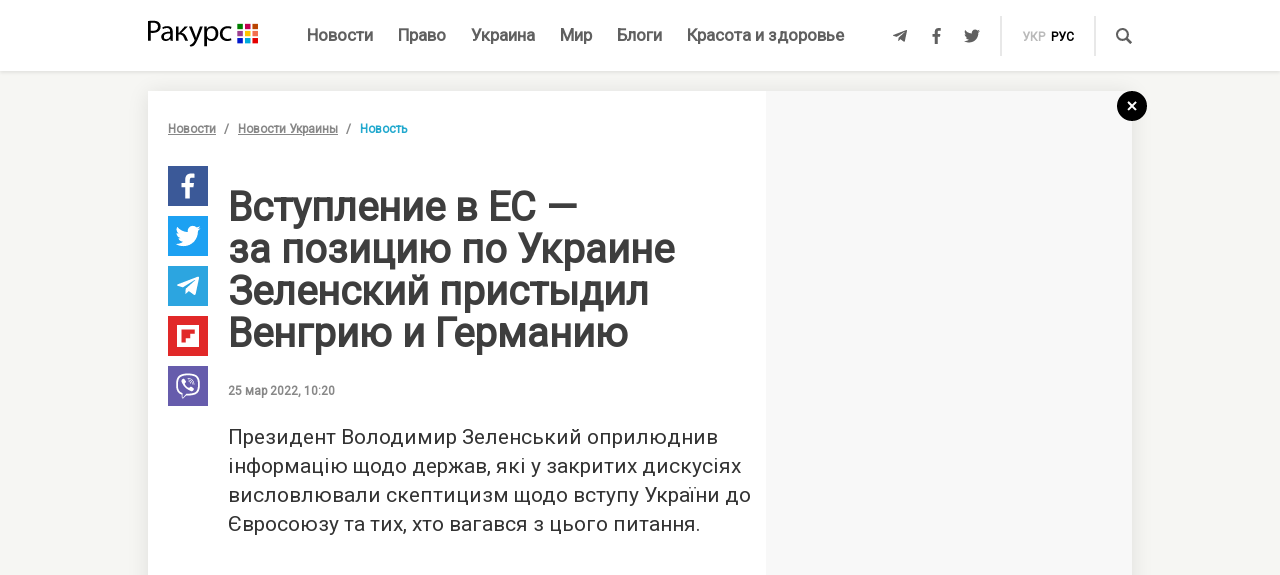

--- FILE ---
content_type: text/html; charset=UTF-8
request_url: https://racurs.ua/n168829-vstuplenie-v-es-za-poziciu-po-ukraine-zelenskiy-pristydil-vengriu-i-germaniu.html
body_size: 10475
content:
<!DOCTYPE html><html lang="ru"><head><meta charset="UTF-8">
<title>Вступление в ЕС – за позицию по Украине Зеленский пристыдил Венгрию и Германию</title>
<meta http-equiv="X-UA-Compatible" content="IE=edge">
<meta name="viewport" content="width=device-width, user-scalable=no, initial-scale=1.0, maximum-scale=1.0, minimum-scale=1.0">
<link rel="apple-touch-icon" sizes="180x180" href="/static/apple-touch-icon.png">
<link rel="icon" type="image/png" sizes="32x32" href="/static/favicon-32x32.png">
<link rel="icon" type="image/png" sizes="16x16" href="/static/favicon-16x16.png">
<link rel="manifest" href="/static/site.webmanifest">
<link rel="mask-icon" href="/static/safari-pinned-tab.svg" color="#5bbad5">
<meta name="msapplication-TileColor" content="#603cba">
<meta name="theme-color" content="#ffffff">
<link href="/static/css/styles.css?v=48" rel="stylesheet">
<meta name="description" content="Владимир Зеленский назвал страны, выступающие за и против вступления Украины в ЕС. Отдельные государства еще не определились со своим решением

">

<link rel="shortcut icon" type="image/x-icon" href="/favicon.ico"/>

<meta name="classification" content="news,Ukrainian news,news articles,editorial articles,blogs,information,worldwide news" />
<meta name="distribution" content="Global" />
<meta name="rating" content="General" />
<meta name="publisher" content="Ракурс" />
<meta name="copyright" content="Ракурс" />
<meta name="google-site-verification" content="uw_LwcWhGzFb8b-20DPF2wl8H3rsozzgvfJWkLjVAhY" />
<meta property="fb:pages" content="476359735731523" />

<link rel="dns-prefetch" href="https://cdn.ampproject.org">


<!-- Global site tag (gtag.js) - Google Analytics -->
<script async src="https://www.googletagmanager.com/gtag/js?id=UA-35562710-1" type="91534b69877c8d6d7b7ed868-text/javascript"></script>
<script type="91534b69877c8d6d7b7ed868-text/javascript">
  window.dataLayer = window.dataLayer || [];
  function gtag(){dataLayer.push(arguments);}
  gtag('js', new Date());

  gtag('config', 'UA-35562710-1');
</script>
<script type="91534b69877c8d6d7b7ed868-text/javascript">
    var Pro = Pro || function () {
    };
    Pro.language = "ru";
    Pro.fbLocale = "ru_RU";
</script>



<meta name="robots" content="index, follow" />
<meta property="og:type" content="article" />
<meta property="twitter:card" content="summary_large_image" />
<meta property="twitter:creator" content="@racursua" />
<meta property="og:title" content="Вступление в ЕС – за позицию по Украине Зеленский пристыдил Венгрию и Германию" />
<meta property="twitter:title" content="Вступление в ЕС – за позицию по Украине Зеленский пристыдил Венгрию и Германию" />
<meta property="og:url" content="https://racurs.ua/n168829-vstuplenie-v-es-za-poziciu-po-ukraine-zelenskiy-pristydil-vengriu-i-germaniu.html" />
<meta property="og:description" content="Владимир Зеленский назвал страны, выступающие за и против вступления Украины в ЕС. Отдельные государства еще не определились со своим решением

" />
<meta property="twitter:description" content="Владимир Зеленский назвал страны, выступающие за и против вступления Украины в ЕС. Отдельные государства еще не определились со своим решением

" />
<meta property="og:image" content="https://racurs.ua/content/images/Publication/News/16/88/29/preview_w696zc1.jpeg" />
<meta property="twitter:image" content="https://racurs.ua/content/images/Publication/News/16/88/29/preview_w696zc1.jpeg" />
<link rel="next" href="/n168828-bosye-razvedchiki-rf-spasalis-begstvom-ot-vsu-video.html" />
<link rel="previous" href="/n168830-dagestancy-zabludilis-v-zaporojskoy-oblasti-ih-vstretili-vsu.html" />
<link hreflang="uk" rel="alternate" href="https://racurs.ua/ua/n168829-vstup-do-ies-za-pozyciu-schodo-ukrayiny-zelenskyy-prysoromyv-ugorschynu-i-nimechchynu.html" />
<link hreflang="ru" rel="alternate" href="https://racurs.ua/n168829-vstuplenie-v-es-za-poziciu-po-ukraine-zelenskiy-pristydil-vengriu-i-germaniu.html" />
<link rel="canonical" href="https://racurs.ua/n168829-vstuplenie-v-es-za-poziciu-po-ukraine-zelenskiy-pristydil-vengriu-i-germaniu.html" />
<script data-cfasync="false" nonce="56d193a9-53b4-4d80-9528-e6821e1b7413">try{(function(w,d){!function(j,k,l,m){if(j.zaraz)console.error("zaraz is loaded twice");else{j[l]=j[l]||{};j[l].executed=[];j.zaraz={deferred:[],listeners:[]};j.zaraz._v="5874";j.zaraz._n="56d193a9-53b4-4d80-9528-e6821e1b7413";j.zaraz.q=[];j.zaraz._f=function(n){return async function(){var o=Array.prototype.slice.call(arguments);j.zaraz.q.push({m:n,a:o})}};for(const p of["track","set","debug"])j.zaraz[p]=j.zaraz._f(p);j.zaraz.init=()=>{var q=k.getElementsByTagName(m)[0],r=k.createElement(m),s=k.getElementsByTagName("title")[0];s&&(j[l].t=k.getElementsByTagName("title")[0].text);j[l].x=Math.random();j[l].w=j.screen.width;j[l].h=j.screen.height;j[l].j=j.innerHeight;j[l].e=j.innerWidth;j[l].l=j.location.href;j[l].r=k.referrer;j[l].k=j.screen.colorDepth;j[l].n=k.characterSet;j[l].o=(new Date).getTimezoneOffset();if(j.dataLayer)for(const t of Object.entries(Object.entries(dataLayer).reduce((u,v)=>({...u[1],...v[1]}),{})))zaraz.set(t[0],t[1],{scope:"page"});j[l].q=[];for(;j.zaraz.q.length;){const w=j.zaraz.q.shift();j[l].q.push(w)}r.defer=!0;for(const x of[localStorage,sessionStorage])Object.keys(x||{}).filter(z=>z.startsWith("_zaraz_")).forEach(y=>{try{j[l]["z_"+y.slice(7)]=JSON.parse(x.getItem(y))}catch{j[l]["z_"+y.slice(7)]=x.getItem(y)}});r.referrerPolicy="origin";r.src="/cdn-cgi/zaraz/s.js?z="+btoa(encodeURIComponent(JSON.stringify(j[l])));q.parentNode.insertBefore(r,q)};["complete","interactive"].includes(k.readyState)?zaraz.init():j.addEventListener("DOMContentLoaded",zaraz.init)}}(w,d,"zarazData","script");window.zaraz._p=async d$=>new Promise(ea=>{if(d$){d$.e&&d$.e.forEach(eb=>{try{const ec=d.querySelector("script[nonce]"),ed=ec?.nonce||ec?.getAttribute("nonce"),ee=d.createElement("script");ed&&(ee.nonce=ed);ee.innerHTML=eb;ee.onload=()=>{d.head.removeChild(ee)};d.head.appendChild(ee)}catch(ef){console.error(`Error executing script: ${eb}\n`,ef)}});Promise.allSettled((d$.f||[]).map(eg=>fetch(eg[0],eg[1])))}ea()});zaraz._p({"e":["(function(w,d){})(window,document)"]});})(window,document)}catch(e){throw fetch("/cdn-cgi/zaraz/t"),e;};</script></head><body><div id="fb-root"></div>
<!--<div class="main_advertisement">-->
<!--</div>-->

<header id="headerNav" class="header_menu">
    <div class="container">
        <section class="left_side">
            <button class="nav_toggle">
                <span></span>
                <span></span>
                <span></span>
            </button>
            <a class="logo" href="https://racurs.ua">
                <img src="/static/img/logo.svg" alt="Ракурс">
            </a>
        </section>
        <nav class="main_menu">
    <ul>
                                <li class="main_menu_item color_news">
                <a class="link" href="/news-all.html">Новости</a>
                            </li>
                                <li class="main_menu_item color_law">
                <a class="link" href="/pravo.html">Право</a>
                                    <ul class="submenu">
                                                    <li><a href="/pravo/prava-cheloveka.html">Права человека</a></li>
                                                    <li><a href="/pravo/zakon-pravo.html">Закон</a></li>
                                                    <li><a href="/pravo/sud-pravo-zakon.html">Суд</a></li>
                                                    <li><a href="/pravo/advokat.html">Адвокатура</a></li>
                                            </ul>
                            </li>
                                <li class="main_menu_item color_ukraine">
                <a class="link" href="/obshestvo.html">Украина</a>
                                    <ul class="submenu">
                                                    <li><a href="/obshestvo/sotsium.html">Общество</a></li>
                                                    <li><a href="/obshestvo/meditsina-zdorovje.html">Медицина</a></li>
                                                    <li><a href="/obshestvo/politika.html">Политика</a></li>
                                                    <li><a href="/obshestvo/obrazovanie.html">Образование</a></li>
                                                    <li><a href="/obshestvo/economika.html">Деньги</a></li>
                                                    <li><a href="/obshestvo/potrebitel.html">Качество жизни </a></li>
                                            </ul>
                            </li>
                                <li class="main_menu_item color_world">
                <a class="link" href="/mir.html">Мир</a>
                            </li>
                                <li class="main_menu_item color_blogs">
                <a class="link" href="/blogs.html">Блоги</a>
                            </li>
                                <li class="main_menu_item color_beauty_health">
                <a class="link" href="/krasota-i-zdorovie.html">Красота и здоровье</a>
                                    <ul class="submenu">
                                                    <li><a href="/krasota-i-zdorovie/medicina.html">Здоровье</a></li>
                                                    <li><a href="/krasota-i-zdorovie/psyhologia.html">Психология</a></li>
                                                    <li><a href="/krasota-i-zdorovie/kosmetologiya.html">Косметология</a></li>
                                            </ul>
                            </li>
            </ul>
</nav>        <section class="right_side">
            <ul class="social">
            <li>
            <a class="icon tlgrm" href="https://t.me/lex_info" target="_blank" rel="nofollow" itemprop="sameAs">
                <i class="fab fa-telegram-plane"></i>
            </a>
        </li>
            <li>
            <a class="icon fb" href="https://www.facebook.com/RacursUA/" target="_blank" rel="nofollow" itemprop="sameAs">
                <i class="fab fa-facebook-f"></i>
            </a>
        </li>
            <li>
            <a class="icon twi" href="https://twitter.com/racursua" target="_blank" rel="nofollow" itemprop="sameAs">
                <i class="fab fa-twitter"></i>
            </a>
        </li>
    </ul>            <ul class="lang_switch">
            <li>
            <a  href="/ua/n168829-vstup-do-ies-za-pozyciu-schodo-ukrayiny-zelenskyy-prysoromyv-ugorschynu-i-nimechchynu.html" title="Українська" hreflang="uk">укр</a>
        </li>
            <li>
            <a class="current" href="/n168829-vstuplenie-v-es-za-poziciu-po-ukraine-zelenskiy-pristydil-vengriu-i-germaniu.html" title="Русский" hreflang="ru">рус</a>
        </li>
    </ul>            <a class="mob-link" href="/news-all.html">
                Новости            </a>
            <button type="button" data-type="open-search-input" class="search_btn">
                <span class="icon search"></span>
            </button>
            <form class="search-container" action="/search.html">
                <button type="submit" class="search_btn">
                    <span class="icon search"></span>
                </button>
                <input type="text" placeholder="Поиск" name="s[search]">
                <button type="button" class="close">
                    <i class="fas fa-times-circle"></i>
                </button>
            </form>
        </section>
    </div>
</header>

<div class="menu_sidebar_wr">
    <div class="menu_sidebar">
        <nav class="mob_menu">
    <ul>
                                <li class="mob_menu_item color_news">
                <div class="item_btn">
                    <a class="link" href="/news-all.html">Новости</a>
                                    </div>
                            </li>
                                <li class="mob_menu_item color_law">
                <div class="item_btn">
                    <a class="link" href="/pravo.html">Право</a>
                                            <button type="button" class="toggle"><i class="fas fa-angle-up"></i></button>
                                    </div>
                                    <ul class="dropdown">
                                                    <li><a href="/pravo/prava-cheloveka.html">Права человека</a></li>
                                                    <li><a href="/pravo/zakon-pravo.html">Закон</a></li>
                                                    <li><a href="/pravo/sud-pravo-zakon.html">Суд</a></li>
                                                    <li><a href="/pravo/advokat.html">Адвокатура</a></li>
                                            </ul>
                            </li>
                                <li class="mob_menu_item color_ukraine">
                <div class="item_btn">
                    <a class="link" href="/obshestvo.html">Украина</a>
                                            <button type="button" class="toggle"><i class="fas fa-angle-up"></i></button>
                                    </div>
                                    <ul class="dropdown">
                                                    <li><a href="/obshestvo/sotsium.html">Общество</a></li>
                                                    <li><a href="/obshestvo/meditsina-zdorovje.html">Медицина</a></li>
                                                    <li><a href="/obshestvo/politika.html">Политика</a></li>
                                                    <li><a href="/obshestvo/obrazovanie.html">Образование</a></li>
                                                    <li><a href="/obshestvo/economika.html">Деньги</a></li>
                                                    <li><a href="/obshestvo/potrebitel.html">Качество жизни </a></li>
                                            </ul>
                            </li>
                                <li class="mob_menu_item color_world">
                <div class="item_btn">
                    <a class="link" href="/mir.html">Мир</a>
                                    </div>
                            </li>
                                <li class="mob_menu_item color_blogs">
                <div class="item_btn">
                    <a class="link" href="/blogs.html">Блоги</a>
                                    </div>
                            </li>
                                <li class="mob_menu_item color_beauty_health">
                <div class="item_btn">
                    <a class="link" href="/krasota-i-zdorovie.html">Красота и здоровье</a>
                                            <button type="button" class="toggle"><i class="fas fa-angle-up"></i></button>
                                    </div>
                                    <ul class="dropdown">
                                                    <li><a href="/krasota-i-zdorovie/medicina.html">Здоровье</a></li>
                                                    <li><a href="/krasota-i-zdorovie/psyhologia.html">Психология</a></li>
                                                    <li><a href="/krasota-i-zdorovie/kosmetologiya.html">Косметология</a></li>
                                            </ul>
                            </li>
            </ul>
</nav>
        <div class="wrapper">
            <form class="search-container" action="/search.html">
                <button type="submit" class="search_btn">
                    <span class="icon search"></span>
                </button>
                <input type="text" placeholder="Поиск" name="s[search]">
            </form>
            <ul class="social">
            <li>
            <a class="icon tlgrm" href="https://t.me/lex_info" target="_blank" rel="nofollow" itemprop="sameAs">
                <i class="fab fa-telegram-plane"></i>
            </a>
        </li>
            <li>
            <a class="icon fb" href="https://www.facebook.com/RacursUA/" target="_blank" rel="nofollow" itemprop="sameAs">
                <i class="fab fa-facebook-f"></i>
            </a>
        </li>
            <li>
            <a class="icon twi" href="https://twitter.com/racursua" target="_blank" rel="nofollow" itemprop="sameAs">
                <i class="fab fa-twitter"></i>
            </a>
        </li>
    </ul>        </div>
    </div>
    <div class="backdrop"></div>
</div><main class="main-content inner-page"><div class="inner-page-container"><div class="social-sidebar-wr"><ul class="big_social sticky hide">    <li><a href="https://facebook.com/sharer/sharer.php?u=https%3A%2F%2Fracurs.ua%2Fn168829-vstuplenie-v-es-za-poziciu-po-ukraine-zelenskiy-pristydil-vengriu-i-germaniu.html" class="icon fb" target="_blank"><i class="fab fa-facebook-f"></i></a></li>
    <li><a href="https://twitter.com/intent/tweet/?url=https%3A%2F%2Fracurs.ua%2Fn168829-vstuplenie-v-es-za-poziciu-po-ukraine-zelenskiy-pristydil-vengriu-i-germaniu.html&amp;text=%D0%92%D1%81%D1%82%D1%83%D0%BF%D0%BB%D0%B5%D0%BD%D0%B8%D0%B5+%D0%B2+%D0%95%D0%A1+%E2%80%93+%D0%B7%D0%B0+%D0%BF%D0%BE%D0%B7%D0%B8%D1%86%D0%B8%D1%8E+%D0%BF%D0%BE+%D0%A3%D0%BA%D1%80%D0%B0%D0%B8%D0%BD%D0%B5+%D0%97%D0%B5%D0%BB%D0%B5%D0%BD%D1%81%D0%BA%D0%B8%D0%B9+%D0%BF%D1%80%D0%B8%D1%81%D1%82%D1%8B%D0%B4%D0%B8%D0%BB+%D0%92%D0%B5%D0%BD%D0%B3%D1%80%D0%B8%D1%8E+%D0%B8+%D0%93%D0%B5%D1%80%D0%BC%D0%B0%D0%BD%D0%B8%D1%8E" class="icon twi" target="_blank"><i class="fab fa-twitter"></i></a></li>
    <li><a href="https://telegram.me/share/url?url=https%3A%2F%2Fracurs.ua%2Fn168829-vstuplenie-v-es-za-poziciu-po-ukraine-zelenskiy-pristydil-vengriu-i-germaniu.html&amp;text=%D0%92%D1%81%D1%82%D1%83%D0%BF%D0%BB%D0%B5%D0%BD%D0%B8%D0%B5+%D0%B2+%D0%95%D0%A1+%E2%80%93+%D0%B7%D0%B0+%D0%BF%D0%BE%D0%B7%D0%B8%D1%86%D0%B8%D1%8E+%D0%BF%D0%BE+%D0%A3%D0%BA%D1%80%D0%B0%D0%B8%D0%BD%D0%B5+%D0%97%D0%B5%D0%BB%D0%B5%D0%BD%D1%81%D0%BA%D0%B8%D0%B9+%D0%BF%D1%80%D0%B8%D1%81%D1%82%D1%8B%D0%B4%D0%B8%D0%BB+%D0%92%D0%B5%D0%BD%D0%B3%D1%80%D0%B8%D1%8E+%D0%B8+%D0%93%D0%B5%D1%80%D0%BC%D0%B0%D0%BD%D0%B8%D1%8E" class="icon tlgrm" target="_blank"><i class="fab fa-telegram-plane"></i></a></li>
    <li><a href="https://share.flipboard.com/bookmarklet/popout?v=2&amp;url=https%3A%2F%2Fracurs.ua%2Fn168829-vstuplenie-v-es-za-poziciu-po-ukraine-zelenskiy-pristydil-vengriu-i-germaniu.html&amp;title=%D0%92%D1%81%D1%82%D1%83%D0%BF%D0%BB%D0%B5%D0%BD%D0%B8%D0%B5+%D0%B2+%D0%95%D0%A1+%E2%80%93+%D0%B7%D0%B0+%D0%BF%D0%BE%D0%B7%D0%B8%D1%86%D0%B8%D1%8E+%D0%BF%D0%BE+%D0%A3%D0%BA%D1%80%D0%B0%D0%B8%D0%BD%D0%B5+%D0%97%D0%B5%D0%BB%D0%B5%D0%BD%D1%81%D0%BA%D0%B8%D0%B9+%D0%BF%D1%80%D0%B8%D1%81%D1%82%D1%8B%D0%B4%D0%B8%D0%BB+%D0%92%D0%B5%D0%BD%D0%B3%D1%80%D0%B8%D1%8E+%D0%B8+%D0%93%D0%B5%D1%80%D0%BC%D0%B0%D0%BD%D0%B8%D1%8E" class="icon flipboard" target="_blank"><i class="fab fa-flipboard"></i></a></li>
    <li><a href="viber://forward?text=https%3A%2F%2Fracurs.ua%2Fn168829-vstuplenie-v-es-za-poziciu-po-ukraine-zelenskiy-pristydil-vengriu-i-germaniu.html" class="icon viber" target="_blank"><i class="fab fa-viber"></i></a></li>
</ul></div><section class="block_section inner_content_section"><div class="container container_padding"><a class="back-to-home" href="/"><svg width="30px" height="30px" viewBox="0 0 30 30" version="1.1" xmlns="https://www.w3.org/2000/svg" xmlns:xlink="https://www.w3.org/1999/xlink"><defs></defs><g id="closeBtnId" stroke="none" stroke-width="1" fill="none" fill-rule="evenodd"><g id="inner-page-1_1" transform="translate(-1318.000000, -180.000000)"><g id="back-arrow-copy" transform="translate(1318.000000, 180.000000)"><circle class="back-to-home-oval" id="Oval" cx="15" cy="15" r="15"></circle><g class="back-to-home-icon" id="Group-2" transform="translate(11.000000, 10.000000)" stroke-width="2"><path d="M8,1 L0,9 L8,1 Z" id="Line-2"></path><path d="M1.42108547e-15,0.818181818 L8,9" id="Line-3"></path></g></g></g></g></svg></a><div class="wrapper"><div class="left_wr"><ol class="breadcrumbs"><li><a href="/news-all.html">Новости</a></li><li><a href="/news-novosti-obshestvo.html">Новости Украины</a></li><li>Новость</li></ol><div class="content_wr"><div class="content"><div class="n_material_content under_material_content no_overflow"><!-- google_ad_section_start --><span itemscope itemtype="https://schema.org/NewsArticle"><span class="hide" itemprop="publisher" itemscope itemtype="https://schema.org/Organization"><span itemprop="name">Ракурс</span><span itemprop="url">https://racurs.ua/</span><span itemprop="logo" itemscope itemtype="https://schema.org/ImageObject"><img itemprop="url image" src="/media/images/logo-14.png"><meta itemprop="width" content="180"><meta itemprop="height" content="50"></span></span><link class="hide" itemprop="mainEntityOfPage" itemscope href="https://racurs.ua/n168829-vstuplenie-v-es-za-poziciu-po-ukraine-zelenskiy-pristydil-vengriu-i-germaniu.html"><div class="article_inner"><span itemprop="image" itemscope itemtype="https://schema.org/ImageObject"><img class="main_img" itemprop="url" src="/content/images/Publication/News/16/88/29/preview_w698zc0.jpeg" alt="Вступление в ЕС &ndash; за позицию по Украине Зеленский пристыдил Венгрию и Германию"><meta itemprop="width" content="698"><meta itemprop="height" content="464"></span><div class="main_image_alt">Вступление в ЕС &ndash; за позицию по Украине Зеленский пристыдил Венгрию и Германию</div><div class="mb_20"></div><h1 itemprop="headline">Вступление в ЕС — за позицию по Украине Зеленский пристыдил Венгрию и Германию</h1><span class="hide" itemprop="url">https://racurs.ua/n168829-vstuplenie-v-es-za-poziciu-po-ukraine-zelenskiy-pristydil-vengriu-i-germaniu.html</span><div class="author"><div class="left_side"><span class="data">25 мар 2022, 10:20</span></div><div class="right_side"><a href="#" class="article_views"><span class="views_icon"></span><span class="views_number" data-nid="168829">999</span></a></div></div><meta itemprop="datePublished" content="2022-03-25T10:20:45+02:00"><meta itemprop="dateModified" content="2022-03-25T10:20:45+02:00"><span class="hide" itemprop="author">Ракурс</span><meta itemprop="alternativeHeadline" content="Владимир Зеленский назвал страны, выступающие за и против вступления Украины в ЕС. Отдельные государства еще не определились со своим решением"><span class="articleBody" itemprop="articleBody"><p>
 Президент Володимир Зеленський оприлюднив інформацію щодо держав, які у&nbsp;закритих дискусіях висловлювали скептицизм щодо вступу України до Євросоюзу та&nbsp;тих, хто вагався з&nbsp;цього
 питання.
</p><style>
.in_text_content_22 { 
 width: 300px; 
 height: 600px; 
}
@media(min-width: 600px) { 
 .in_text_content_22 { 
 width: 580px; 
 height: 400px; 
 } 
}
.adsbygoogle {
 touch-action: manipulation;
}
</style><!-- 580x400-intext-ru --><div align="center"><ins class="adsbygoogle in_text_content_22"
 style="display:inline-block; text-align:center;"
 data-ad-client="ca-pub-7706223251672366"
 data-ad-slot="3720659219"
 data-full-width-responsive="true"></ins></div><script type="91534b69877c8d6d7b7ed868-text/javascript">
(adsbygoogle = window.adsbygoogle || []).push({});
</script><p>
 У&nbsp;четвер президент виступив на&nbsp;саміті по&nbsp;відеозв&rsquo;язку з&nbsp;емоційною промовою, розповівши про загиблих в&nbsp;результаті брутального нападу&nbsp;РФ. Про це&nbsp;йдеться
 у&nbsp;статті &laquo;Європейської правди&raquo;.
</p><p>
 Український лідер нагадав, що&nbsp;реакція ЄС на&nbsp;дії Кремля останні вісім років майже завжди була запізнілою та&nbsp;попросив лідерів ЄС не&nbsp;помилитися з&nbsp;рішенням про схвалення
 пришвидшеного вступу до Євросоюзу цього разу.
</p><p>
 Після цього Зеленський перерахував усі держави ЄС, позначивши ті&nbsp;з&nbsp;них, позиція яких викликає сумніви.
</p><p>
 За&nbsp;даними &laquo;Європейської правди&raquo;, цей список ґрунтується на&nbsp;даних закритих обговорень у ЄС, а&nbsp;також на&nbsp;переговорах Києва з&nbsp;окремими з&nbsp;цих країн.
</p><p>
 Зеленський назвав 10 держав, які не&nbsp;приховують проукраїнську позицію у&nbsp;дискусіях щодо вступу: Литва, Латвія, Естонія, Польща, Словенія, Словаччина, Чехія, Болгарія, Хорватія.
</p><p>
 Окремо президент виділив Італію, яка спершу мала сумніви, але згодом, після виступу Зеленського у&nbsp;парламенті, прем'єр Італії Маріо Драгі заявив, що ЄС готує для України позитивні рішення.
</p><p>
 Наступну групу з&nbsp;9 країн президент виділив окремо, застосувавши щодо них також позитивні, але більш розмиті формулювання.
</p><p>
 За&nbsp;даними ЄП, країни, що&nbsp;зараховані до&nbsp;цієї групи, що&nbsp;не є чіткими прибічниками пришвидшеної процедури вступу України до ЄС, але проголосують &laquo;за&raquo; під час розгляду українських
 питань. До&nbsp;цієї групи увійшли Франція, Греція, Фінляндія, Мальта, Данія, Кіпр, Люксембург, Швеція та&nbsp;Румунія. Позиція останньої країни особлива.
</p><p>
 Ще&nbsp;шість держав, виходячи зі&nbsp;слів Зеленського, є проблемними. Однак Зеленський висловив впевненість, що&nbsp;зможе їх&nbsp;переконати.
</p><blockquote><p>
 Португалія&nbsp;&mdash; ну&nbsp;практично&hellip; Нідерланди&nbsp;&mdash; за&nbsp;раціональність, тож, знайдемо спільну мову. Іспанія&nbsp;&mdash; знайдемо спільну мову. Бельгія&nbsp;&mdash; знайдемо аргументи. Австрія&nbsp;&mdash;
 разом з&nbsp;українцями для вас це&nbsp;можливості. Ірландія&nbsp;&mdash; ну&nbsp;практично,&nbsp;&mdash; сказав Зеленський.
 </p></blockquote><p>
 Також президент згадав Угорщину. Як&nbsp;відомо, останніми тижнями з&nbsp;уряду Угорщини пролунала низка антиукраїнських, неприйнятних заяв.
</p><p>
 Як&nbsp;наслідок, чверть виборців угорської партії влади звинувачують Київ у&nbsp;війні. Володимир Зеленський звернувся на&nbsp;саміті до&nbsp;прем'єра Угорщини Віктора Орбана, нагадавши йому про
 історію Угорщини часів гітлерівської Німеччини.
</p><blockquote><p>
 Я&nbsp;був в&nbsp;Будапешті, на&nbsp;вашій набережній. Я&nbsp;бачив меморіал &laquo;Взуття на&nbsp;річці Дунай&raquo;. Послухай, Вікторе, знаєш, що&nbsp;відбувається в&nbsp;Маріуполі? Сходи на&nbsp;свою
 набережну, подивись на&nbsp;те&nbsp;взуття, і&nbsp;ти&nbsp;побачиш, як&nbsp;масові вбивства можуть повторюватись,&nbsp;&mdash; емоційно висловився Зеленський.
 </p></blockquote><p>
 Йдеться про меморіал на&nbsp;березі Дунаю, на&nbsp;місці розстрілу фашистами угорських євреїв. Перед вбивством їх&nbsp;змушували зняти взуття, яке потім йшло на&nbsp;продаж або&nbsp;ж його забирали
 фашисти.
</p><p>
 Зеленський завершив виступ згадкою про державу, яка наразі є ключовим противником інтеграції країни до ЄС&nbsp;&mdash; про Німеччину.
</p><blockquote><p>
 Ми&nbsp;віримо, що&nbsp;у&nbsp;вирішальний момент Німеччина також буде з&nbsp;нами. Слава Україні! &mdash;&nbsp;сказав президент.
 </p></blockquote><p><em>Джерело: &laquo;Європейська правда&raquo;</em></p><article class="article type-2 backlink color_ukraine"><a href="/n168825-putin-mojet-nanesti-yadernyy-udar-po-polshe-eks-komanduuschiy-nato.html" class="article_wr"><div class="article_bg" style="background-image:url('/content/images/Publication/News/16/88/25/preview_w264zc0.jpg')"></div><div class="article_content"><div class="article_content_wr"><span class="article_read">Читайте также</span><h4 class="article_title">Путин может нанести ядерный удар по Польше — экс-командующий НАТО</h4><div class="article_footer"><div class="footer_left"><div class="article_subject">Новости Украины</div></div></div></div></div></a></article></span></div><div class="article_inner_footer"><div class="top-wr"><p class="source">
 Источник:
 <a>Ракурс</a></p><br/><p class="error_found">
 Заметили ошибку?<br>Выделите и нажмите Ctrl / Cmd + Enter </p></div><div class="bottom-wr"><ul class="big_social horizontal"><li><a href="https://facebook.com/sharer/sharer.php?u=https%3A%2F%2Fracurs.ua%2Fn168829-vstuplenie-v-es-za-poziciu-po-ukraine-zelenskiy-pristydil-vengriu-i-germaniu.html" class="icon fb" target="_blank"><i class="fab fa-facebook-f"></i></a></li><li><a href="https://twitter.com/intent/tweet/?url=https%3A%2F%2Fracurs.ua%2Fn168829-vstuplenie-v-es-za-poziciu-po-ukraine-zelenskiy-pristydil-vengriu-i-germaniu.html&amp;text=%D0%92%D1%81%D1%82%D1%83%D0%BF%D0%BB%D0%B5%D0%BD%D0%B8%D0%B5+%D0%B2+%D0%95%D0%A1+%E2%80%93+%D0%B7%D0%B0+%D0%BF%D0%BE%D0%B7%D0%B8%D1%86%D0%B8%D1%8E+%D0%BF%D0%BE+%D0%A3%D0%BA%D1%80%D0%B0%D0%B8%D0%BD%D0%B5+%D0%97%D0%B5%D0%BB%D0%B5%D0%BD%D1%81%D0%BA%D0%B8%D0%B9+%D0%BF%D1%80%D0%B8%D1%81%D1%82%D1%8B%D0%B4%D0%B8%D0%BB+%D0%92%D0%B5%D0%BD%D0%B3%D1%80%D0%B8%D1%8E+%D0%B8+%D0%93%D0%B5%D1%80%D0%BC%D0%B0%D0%BD%D0%B8%D1%8E" class="icon twi" target="_blank"><i class="fab fa-twitter"></i></a></li><li><a href="https://telegram.me/share/url?url=https%3A%2F%2Fracurs.ua%2Fn168829-vstuplenie-v-es-za-poziciu-po-ukraine-zelenskiy-pristydil-vengriu-i-germaniu.html&amp;text=%D0%92%D1%81%D1%82%D1%83%D0%BF%D0%BB%D0%B5%D0%BD%D0%B8%D0%B5+%D0%B2+%D0%95%D0%A1+%E2%80%93+%D0%B7%D0%B0+%D0%BF%D0%BE%D0%B7%D0%B8%D1%86%D0%B8%D1%8E+%D0%BF%D0%BE+%D0%A3%D0%BA%D1%80%D0%B0%D0%B8%D0%BD%D0%B5+%D0%97%D0%B5%D0%BB%D0%B5%D0%BD%D1%81%D0%BA%D0%B8%D0%B9+%D0%BF%D1%80%D0%B8%D1%81%D1%82%D1%8B%D0%B4%D0%B8%D0%BB+%D0%92%D0%B5%D0%BD%D0%B3%D1%80%D0%B8%D1%8E+%D0%B8+%D0%93%D0%B5%D1%80%D0%BC%D0%B0%D0%BD%D0%B8%D1%8E" class="icon tlgrm" target="_blank"><i class="fab fa-telegram-plane"></i></a></li><li><a href="https://share.flipboard.com/bookmarklet/popout?v=2&amp;url=https%3A%2F%2Fracurs.ua%2Fn168829-vstuplenie-v-es-za-poziciu-po-ukraine-zelenskiy-pristydil-vengriu-i-germaniu.html&amp;title=%D0%92%D1%81%D1%82%D1%83%D0%BF%D0%BB%D0%B5%D0%BD%D0%B8%D0%B5+%D0%B2+%D0%95%D0%A1+%E2%80%93+%D0%B7%D0%B0+%D0%BF%D0%BE%D0%B7%D0%B8%D1%86%D0%B8%D1%8E+%D0%BF%D0%BE+%D0%A3%D0%BA%D1%80%D0%B0%D0%B8%D0%BD%D0%B5+%D0%97%D0%B5%D0%BB%D0%B5%D0%BD%D1%81%D0%BA%D0%B8%D0%B9+%D0%BF%D1%80%D0%B8%D1%81%D1%82%D1%8B%D0%B4%D0%B8%D0%BB+%D0%92%D0%B5%D0%BD%D0%B3%D1%80%D0%B8%D1%8E+%D0%B8+%D0%93%D0%B5%D1%80%D0%BC%D0%B0%D0%BD%D0%B8%D1%8E" class="icon flipboard" target="_blank"><i class="fab fa-flipboard"></i></a></li><li><a href="viber://forward?text=https%3A%2F%2Fracurs.ua%2Fn168829-vstuplenie-v-es-za-poziciu-po-ukraine-zelenskiy-pristydil-vengriu-i-germaniu.html" class="icon viber" target="_blank"><i class="fab fa-viber"></i></a></li></ul><ul class="tags"><li><a href="/tags/vladimir-zelenskiy.html">#Владимир Зеленский</a></li></ul></div><span class="next_url" data-url="/n168828-bosye-razvedchiki-rf-spasalis-begstvom-ot-vsu-video.html"></span></div></span><!-- google_ad_section_end --><script type="91534b69877c8d6d7b7ed868-text/javascript">
 window.newsData = {
 id: '168829',
 alias: 'vstuplenie-v-es-za-poziciu-po-ukraine-zelenskiy-pristydil-vengriu-i-germaniu',
 title: 'Вступление в ЕС — за позицию по Украине Зеленский пристыдил Венгрию и Германию',
 shortUrl: '/n168829'
 };
</script>
<!-- Добавьте этот код в то место, где должен быть баннер --><div style="text-align: center; margin: 20px 0;"><a href="https://florita.com.ua/" target="_blank"><img src="https://racurs.ua/content/images/Publication/Article/new_668/content/BA_banner.png" style="max-width: 100%; height: auto;"></a></div><br /><br /><!-- Composite Start --><div id="M465236ScriptRootC1133925"></div><script src="https://jsc.idealmedia.io/r/a/racurs.ua.1133925.js" async type="91534b69877c8d6d7b7ed868-text/javascript"></script><!-- Composite End --></div></div></div></div><div class="right_wr"><div class="sticky"><div class="news_list"><div class="news_list_left"><style type="text/css">
 .article_bg.blog_article_bg {
 background-size: contain;
 }
</style><article class="article type-2 color_law"><a href="/3131-sudya-iskazila-obstoyatelstva-proizvodstva-chtoby-prekratit-translyaciu-zasedaniy-advokat.html" class="article_wr"><div class="article_bg" style="background-image:url('/content/images/Publication/Article/31/31/preview_w264zc1.jpg')"></div><div class="article_content"><div class="article_content_wr"><h4 class="article_title">Судья исказила обстоятельства производства, чтобы прекратить трансляцию заседаний — адвокат</h4><div class="article_footer"><div class="footer_left"><div class="article_subject">Суд</div></div></div></div></div></a></article><style type="text/css">
 .article_bg.blog_article_bg {
 background-size: contain;
 }
</style><article class="article type-2 color_ukraine"><a href="/3128-delo-yanukovicha-jivet-kak-psevdoamerikanskiy-bankopad-podryvaet-evrointegraciu-ukrainy.html" class="article_wr"><div class="article_bg" style="background-image:url('/content/images/Publication/Article/31/28/preview_w264zc1.jpg')"></div><div class="article_content"><div class="article_content_wr"><h4 class="article_title">Дело Януковича живет: как «псевдоамериканский» банкопад подрывает евроинтеграцию Украины</h4><div class="article_footer"><div class="footer_left"><div class="article_subject">Деньги</div></div></div></div></div></a></article><style type="text/css">
 .article_bg.blog_article_bg {
 background-size: contain;
 }
</style><article class="article type-2 color_law"><a href="/3106-sudi-vne-zakona.html" class="article_wr"><div class="article_bg" style="background-image:url('/content/images/Publication/Article/31/06/preview_w264zc1.jpg')"></div><div class="article_content"><div class="article_content_wr"><h4 class="article_title">Судьи вне закона</h4><div class="article_footer"><div class="footer_left"><div class="article_subject">Суд</div></div></div></div></div></a></article><style type="text/css">
 .article_bg.blog_article_bg {
 background-size: contain;
 }
</style><article class="to-right-side-1 article type-1 color_law"><a href="/3123-po-chemu-zvonit-zvon-razmyshleniya-o-smysle-prazdnovaniya-dnya-konstitucii.html" class="article_wr"><div class="article_bg" style="background-image:url('/content/images/Publication/Article/31/23/preview_w336zc1.jpg')"></div><div class="article_content"><div class="article_content_wr"><h4 class="article_title">По чему звонит звон? Размышления о смысле празднования Дня Конституции</h4><div class="article_footer"><div class="footer_left"><div class="article_subject">Право</div><div class="article_date"></div></div><div class="footer_right"><div class="article_views"><div class="views_icon"></div><div class="views_number" data-id="">999</div></div></div></div></div></div></a></article></div><div class="news_list_right no_overflow"><!-- 300x600-sidebar-ru --><ins class="adsbygoogle"
 style="display:inline-block;width:300px;height:600px"
 data-ad-client="ca-pub-7706223251672366"
 data-ad-slot="4582782265"></ins><script type="91534b69877c8d6d7b7ed868-text/javascript">
 (adsbygoogle = window.adsbygoogle || []).push({});
</script></div></div><!-- Composite Start --><div id="M250178ScriptRootC649200"><div id="M250178PreloadC649200"> Загрузка... </div></div><script type="91534b69877c8d6d7b7ed868-text/javascript"> (function () { var script = document.createElement('script'); script.src = "//jsc.idealmedia.io/r/a/racurs.ua.649200.js?t=" + Math.floor((new Date()).getTime() / 36e5); script.async = true; document.body.appendChild(script); })(); </script><!-- Composite End --></div></div></div></div></section></div><section class="related_news_section dark"><div class="related_news_content container_padding"><div class="container"><h4 class="title">Новости по теме</h4><div class="news_list"><article class="article type-1 color_law"><a href="/3134-o-plagiate-v-advokature.html" class="article_wr"><div class="article_bg"
 style="background-image:url('/content/images/Publication/Article/31/34/preview_w550zc0.jpg')"></div><div class="article_content"><div class="article_content_wr"><h4 class="article_title">О плагиате в адвокатуре</h4><div class="article_footer"><div class="footer_left"><div class="article_subject">Адвокатура</div><div class="article_date"></div></div><div class="footer_right"><div class="article_views"><div class="views_icon"></div><div class="views_number" data-aid="3134"></div></div></div></div></div></div></a></article><article class="article type-1 color_ukraine"><a href="/n210777-ukraina-gotova-pokazat-ssha-dorabotannyy-s-es-mirnyy-plan-zelenskiy.html" class="article_wr"><div class="article_bg"
 style="background-image:url('/content/images/Publication/News/21/07/77/preview_w550zc0.jpg')"></div><div class="article_content"><div class="article_content_wr"><h2 class="article_title">Украина готова показать США доработанный с ЕС мирный план — Зеленский</h2><div class="article_footer"><div class="footer_left"><h4 class="article_subject">Новости Украины</h4><div class="article_date">18:27&nbsp;&nbsp;&nbsp;9 дек 2025</div></div></div></div></div></a></article><article class="article type-1 color_ukraine"><a href="/n209455-zelenskiy-obsudil-s-rukovodstvom-es-stenu-dronov-i-sankcii-protiv-rf.html" class="article_wr"><div class="article_bg"
 style="background-image:url('/content/images/Publication/News/20/94/55/preview_w550zc0.jpeg')"></div><div class="article_content"><div class="article_content_wr"><h2 class="article_title">Зеленский обсудил с руководством ЕС «стену дронов» и санкции против РФ</h2><div class="article_footer"><div class="footer_left"><h4 class="article_subject">Новости Украины</h4><div class="article_date">18:27&nbsp;&nbsp;&nbsp;2 окт 2025</div></div></div></div></div></a></article><article class="article type-1 color_ukraine"><a href="/n211764-rasschityvaem-na-vypolnenie-dogovorennostey-zelenskiy-o-zayavlenii-trampa-otnositelno.html" class="article_wr"><div class="article_bg"
 style="background-image:url('/content/images/Publication/News/21/17/64/preview_w550zc0.jpg')"></div><div class="article_content"><div class="article_content_wr"><h2 class="article_title">Рассчитываем на выполнение договоренностей — Зеленский о заявлении Трампа относительно энергетического перемирия</h2><div class="article_footer"><div class="footer_left"><h4 class="article_subject">Новости Украины</h4><div class="article_date">21:44&nbsp;&nbsp;&nbsp;29 янв</div></div></div></div></div></a></article></div></div></div><div class="container"><a href="/news-all.html" class="show-more-link news">Показать больше</a></div></section><div class="inner-page-container"><section class="block_section"><div class="container container_padding"><header class="block_section_header"><span class="section_color"></span><div class="block_section_header_wr"><div role="tablist" class="block_section_header_tablist"><a aria-selected="true" class="section_title">Новости партнеров</a></div></div></header><div class="no_overflow"><!-- Composite Start --><div id="M250178ScriptRootC686913"></div><script src="https://jsc.idealmedia.io/r/a/racurs.ua.686913.js" async type="91534b69877c8d6d7b7ed868-text/javascript"></script><!-- Composite End -->
</div></div></section></div><div class="spinner-wr"><div id="spinner"></div></div></main><footer class="main_footer">
    <div class="footer-top">
        <div class="container">
            <a href="https://racurs.ua" rel="nofollow" class="logo">
                <img itemprop="url image" src="/static/img/logo.svg" alt="Ракурс">
            </a>
            <p class="descr">Читайте новости Украины и мира сегодня на правовом портале "Ракурс". Последние и главные новости дня, актуальные события, аналитика и правовые комментарии. Будьте в курсе всех новостей!</p>
            <div class="wrapper">
                <div class="counters">
                    Последние новости                </div>
                <ul class="social">
            <li>
            <a class="icon tlgrm" href="https://t.me/lex_info" target="_blank" rel="nofollow" itemprop="sameAs">
                <i class="fab fa-telegram-plane"></i>
            </a>
        </li>
            <li>
            <a class="icon fb" href="https://www.facebook.com/RacursUA/" target="_blank" rel="nofollow" itemprop="sameAs">
                <i class="fab fa-facebook-f"></i>
            </a>
        </li>
            <li>
            <a class="icon twi" href="https://twitter.com/racursua" target="_blank" rel="nofollow" itemprop="sameAs">
                <i class="fab fa-twitter"></i>
            </a>
        </li>
    </ul>            </div>
        </div>
    </div>
    <div class="footer-bottom">
        <div class="container">
            <ul class="links-list">
                <li>
                    <a href="/pages/umovi-obmezhenogo-vikoristannja-materialiv.html" rel="nofollow">
                        Условия использования веб-портала Racurs.ua                    </a>
                </li>
                <li>
                    <a href="/pages/privacy-policy.html" rel="nofollow">
                        Политика конфиденциальности                    </a>
                </li>
                <li>
                    <a href="/contacts.html"
                       rel="nofollow">Контакты</a>
                </li>
                <li><a href="/authors.html"
                       rel="nofollow">Авторы</a>
                </li>
                <li><a href="/archive.html"
                       rel="nofollow">Архив</a>
                </li>
                <li><a href="/search.html"
                       rel="nofollow">Поиск</a>
                </li>
            </ul>
            <p class="copyright">&copy; 2012-2026 Ракурс<sup>&reg;</sup></p>
        </div>
    </div>
</footer>
<script type="91534b69877c8d6d7b7ed868-text/javascript">
    var Pro = Pro || function(){};
    Pro.messages = {
        'mistakeReportConfirm': 'Вы считаете, что текст "{errorText}" содержит ошибку?',
        'mistakeReportThank': 'Спасибо за уведомление!'
    };
    Pro.key = 'MFh1WWg1aGtrQ001aGlHZ1FNNW9jdGZRTTZjYVRldEolfb8D3jhIL4e8ESitd6U_NaTFjlkBpxtxQBjcg7ZFkg==';
</script>
<script type="91534b69877c8d6d7b7ed868-text/javascript" src="/static/js/manifest.js?v=10"></script>
<script type="91534b69877c8d6d7b7ed868-text/javascript" src="/static/js/vendor.js?v=10"></script>
<script type="91534b69877c8d6d7b7ed868-text/javascript" src="/static/js/scripts.js?v=182s"></script>
<script type="91534b69877c8d6d7b7ed868-text/javascript" src="/static/js/styles.js?v=10"></script>
<!--<script type="text/javascript" src="/static/js/language.js?v=2"></script>-->
<script async defer src="https://jsc.idealmedia.io/r/a/racurs.ua.649200.reload.js" type="91534b69877c8d6d7b7ed868-text/javascript"></script><script async defer src="https://apis.google.com/js/api.js" onload="this.onload=function(){};if(window.gapiAsyncInit) {window.gapiAsyncInit()}" onreadystatechange="if (this.readyState === 'complete') this.onload()" type="91534b69877c8d6d7b7ed868-text/javascript"></script><script src="/cdn-cgi/scripts/7d0fa10a/cloudflare-static/rocket-loader.min.js" data-cf-settings="91534b69877c8d6d7b7ed868-|49" defer></script></html>
<!-- generated -->

--- FILE ---
content_type: text/html; charset=utf-8
request_url: https://www.google.com/recaptcha/api2/aframe
body_size: 268
content:
<!DOCTYPE HTML><html><head><meta http-equiv="content-type" content="text/html; charset=UTF-8"></head><body><script nonce="d20ub3PmEBKbt6ZaO_QBZA">/** Anti-fraud and anti-abuse applications only. See google.com/recaptcha */ try{var clients={'sodar':'https://pagead2.googlesyndication.com/pagead/sodar?'};window.addEventListener("message",function(a){try{if(a.source===window.parent){var b=JSON.parse(a.data);var c=clients[b['id']];if(c){var d=document.createElement('img');d.src=c+b['params']+'&rc='+(localStorage.getItem("rc::a")?sessionStorage.getItem("rc::b"):"");window.document.body.appendChild(d);sessionStorage.setItem("rc::e",parseInt(sessionStorage.getItem("rc::e")||0)+1);localStorage.setItem("rc::h",'1769821917285');}}}catch(b){}});window.parent.postMessage("_grecaptcha_ready", "*");}catch(b){}</script></body></html>

--- FILE ---
content_type: application/x-javascript; charset=utf-8
request_url: https://servicer.idealmedia.io/1133925/1?sessionId=697d56de-13454&sessionPage=1&sessionNumberWeek=1&sessionNumber=1&cpicon=1&cbuster=176982191876796107779&pvid=55cd1c88-a1eb-4429-8a5a-69416a6a7c27&implVersion=11&lct=1768241400&mp4=1&ap=1&consentStrLen=0&wlid=15f2930e-5b5b-49aa-8b47-5249b37a9b7b&uniqId=17309&childs=1314855&niet=4g&nisd=false&evt=%5B%7B%22event%22%3A1%2C%22methods%22%3A%5B1%2C2%5D%7D%2C%7B%22event%22%3A2%2C%22methods%22%3A%5B1%2C2%5D%7D%5D&pv=5&jsv=es6&dpr=1&hashCommit=a2dd5561&tfre=4817&scale_metric_1=64.00&scale_metric_2=256.00&scale_metric_3=100.00&w=528&h=708&tl=150&tlp=1,2,3,4,5,6&sz=171x336&szp=1,2,3,4,5,6&szl=1,2,3;4,5,6&cxurl=https%3A%2F%2Fracurs.ua%2Fn168829-vstuplenie-v-es-za-poziciu-po-ukraine-zelenskiy-pristydil-vengriu-i-germaniu.html&ref=&lu=https%3A%2F%2Fracurs.ua%2Fn168829-vstuplenie-v-es-za-poziciu-po-ukraine-zelenskiy-pristydil-vengriu-i-germaniu.html
body_size: 2510
content:
var _mgq=_mgq||[];
_mgq.push(["IdealmediaLoadGoods1133925_17309",[
["unian.net","11981574","1","Новое похолодание в Украине: как долго будет морозить","Похолодание придет в Украину уже на этой неделе.","0","","","","iUTDHRKeTx-Fu9c_4_m_vGXMDSOVJ-bIMR9N6xqdIAJ_IflNQAcCFUhNU-7RqfNCJP9NESf5a0MfIieRFDqB_Iwt8OssGjneq-qzh8_deEGd_bknndjAva6ZDUWAiz-X",{"i":"https://s-img.idealmedia.io/n/11981574/480x240/92x0x818x409/aHR0cDovL2ltZ2hvc3RzLmNvbS90LzQyNzAyNC8zMjczYzE1MmIxZDIxMjE3YWZhM2I1NmU2MWE4ZjA3NC5qcGVn.webp?v=1769821918-FdjoMDO4yuSWsoaU-LxgvFgS3jCcIBK0YCKESbSmARs","l":"https://clck.idealmedia.io/pnews/11981574/i/28240/pp/1/1?h=iUTDHRKeTx-Fu9c_4_m_vGXMDSOVJ-bIMR9N6xqdIAJ_IflNQAcCFUhNU-7RqfNCJP9NESf5a0MfIieRFDqB_Iwt8OssGjneq-qzh8_deEGd_bknndjAva6ZDUWAiz-X&utm_campaign=racurs.ua&utm_source=racurs.ua&utm_medium=referral&rid=d75f6958-fe41-11f0-ad6a-d404e6f97680&tt=Direct&att=3&afrd=296&iv=11&ct=1&gdprApplies=0&muid=q0uWUjXjBSbh&st=-300&mp4=1&h2=RGCnD2pppFaSHdacZpvmnoTb7XFiyzmF87A5iRFByjsgNjusZyjGo1rMnMT1hEiOhumDt6a8mN7o5CH77ZLjIg**","adc":[],"sdl":0,"dl":"","category":"Общество Украины","dbbr":0,"bbrt":0,"type":"e","media-type":"static","clicktrackers":[],"cta":"Читати далі","cdt":"","tri":"d7604e63-fe41-11f0-ad6a-d404e6f97680","crid":"11981574"}],
["unian.net","11980975","1","Росія хоче не Донбас: ось що насправді потрібно диктатору","Аналітики Інституту дослідження війни вказують, що Москва паралельно просуває ширші територіальні та геополітичні вимоги.","0","","","","iUTDHRKeTx-Fu9c_4_m_vKSH1QNm0ekYHiciZYkDIT5_K80rgd1TKY44qVRJ-wj_JP9NESf5a0MfIieRFDqB_Iwt8OssGjneq-qzh8_deEEdmIDHKdmsW3p2Pg91dEoB",{"i":"https://s-img.idealmedia.io/n/11980975/480x240/70x0x539x269/aHR0cDovL2ltZ2hvc3RzLmNvbS90LzIwMjYtMDEvNDI3MDI0LzU3ZjJmNTNjNzUwMTkzNzE4NzM4NGI2ZjE1NDAyNzA4LmpwZw.webp?v=1769821918-KIHki0WR4aPZrLtHYiyEkcPYPn9-oWyi2VwAd1DLUJQ","l":"https://clck.idealmedia.io/pnews/11980975/i/28240/pp/2/1?h=iUTDHRKeTx-Fu9c_4_m_vKSH1QNm0ekYHiciZYkDIT5_K80rgd1TKY44qVRJ-wj_JP9NESf5a0MfIieRFDqB_Iwt8OssGjneq-qzh8_deEEdmIDHKdmsW3p2Pg91dEoB&utm_campaign=racurs.ua&utm_source=racurs.ua&utm_medium=referral&rid=d75f6958-fe41-11f0-ad6a-d404e6f97680&tt=Direct&att=3&afrd=296&iv=11&ct=1&gdprApplies=0&muid=q0uWUjXjBSbh&st=-300&mp4=1&h2=RGCnD2pppFaSHdacZpvmnoTb7XFiyzmF87A5iRFByjsgNjusZyjGo1rMnMT1hEiOhumDt6a8mN7o5CH77ZLjIg**","adc":[],"sdl":0,"dl":"","category":"Политика","dbbr":0,"bbrt":0,"type":"e","media-type":"static","clicktrackers":[],"cta":"Читати далі","cdt":"","tri":"d7604e6a-fe41-11f0-ad6a-d404e6f97680","crid":"11980975"}],
["unian.net","11983204","1","Зачем в РФ заговорили о запрете ударов по Украине - эксперт","На данный момент каких-либо заметных изменений в этом вопросе не наблюдается.","0","","","","iUTDHRKeTx-Fu9c_4_m_vBT2bd-OtHJ7Ci3lnvW1sILA-kjWteyD5Fe6Pa1TfREiJP9NESf5a0MfIieRFDqB_Iwt8OssGjneq-qzh8_deEEhxhALbQAd_aDnmPcdzFam",{"i":"https://s-img.idealmedia.io/n/11983204/480x240/91x0x818x409/aHR0cDovL2ltZ2hvc3RzLmNvbS90LzQyNzAyNC8xZGE0MGQyNmI2NDFiNjMwZTNmNWMxMjZmNjY0Nzk2Yy5qcGVn.webp?v=1769821918-2OTHJhgEq8pX273IqWniSBPmQi-_HwMYtqzoAGGWPVo","l":"https://clck.idealmedia.io/pnews/11983204/i/28240/pp/3/1?h=iUTDHRKeTx-Fu9c_4_m_vBT2bd-OtHJ7Ci3lnvW1sILA-kjWteyD5Fe6Pa1TfREiJP9NESf5a0MfIieRFDqB_Iwt8OssGjneq-qzh8_deEEhxhALbQAd_aDnmPcdzFam&utm_campaign=racurs.ua&utm_source=racurs.ua&utm_medium=referral&rid=d75f6958-fe41-11f0-ad6a-d404e6f97680&tt=Direct&att=3&afrd=296&iv=11&ct=1&gdprApplies=0&muid=q0uWUjXjBSbh&st=-300&mp4=1&h2=RGCnD2pppFaSHdacZpvmnoTb7XFiyzmF87A5iRFByjsgNjusZyjGo1rMnMT1hEiOhumDt6a8mN7o5CH77ZLjIg**","adc":[],"sdl":0,"dl":"","category":"Общество Украины","dbbr":0,"bbrt":0,"type":"e","media-type":"static","clicktrackers":[],"cta":"Читати далі","cdt":"","tri":"d7604e6d-fe41-11f0-ad6a-d404e6f97680","crid":"11983204"}],
["ukrfootball.ua","11966730","1","«\u200eПродавайте»: названо двох зірок Динамо, які не потрібні Костюку","Ігор Бурбас розповів, кого може продати взимку Динамо, бо ці гравці не подобаються особисто головному тренеру.","0","","","","iUTDHRKeTx-Fu9c_4_m_vEANrovIlqUsjHf7yJowpOlSYKxVhfxgMYZh3b4mc6E9JP9NESf5a0MfIieRFDqB_Iwt8OssGjneq-qzh8_deEFYya68vpcCT4QOVLHLNGZ4",{"i":"https://s-img.idealmedia.io/n/11966730/480x240/80x0x1011x505/aHR0cDovL2ltZ2hvc3RzLmNvbS90LzIwMjYtMDEvODgxNDgzLzAyZWJhY2U0NTljY2U5YWVjMDczMjY3YTI1NTljMGZhLmpwZWc.webp?v=1769821918-1AFQ1iLcRlgFVHY_H1Ro5wrj2Y_AiMY5nFlTzb0QZ0k","l":"https://clck.idealmedia.io/pnews/11966730/i/28240/pp/4/1?h=iUTDHRKeTx-Fu9c_4_m_vEANrovIlqUsjHf7yJowpOlSYKxVhfxgMYZh3b4mc6E9JP9NESf5a0MfIieRFDqB_Iwt8OssGjneq-qzh8_deEFYya68vpcCT4QOVLHLNGZ4&utm_campaign=racurs.ua&utm_source=racurs.ua&utm_medium=referral&rid=d75f6958-fe41-11f0-ad6a-d404e6f97680&tt=Direct&att=3&afrd=296&iv=11&ct=1&gdprApplies=0&muid=q0uWUjXjBSbh&st=-300&mp4=1&h2=RGCnD2pppFaSHdacZpvmnoTb7XFiyzmF87A5iRFByjsgNjusZyjGo1rMnMT1hEiOhumDt6a8mN7o5CH77ZLjIg**","adc":[],"sdl":0,"dl":"","category":"Спорт","dbbr":0,"bbrt":0,"type":"e","media-type":"static","clicktrackers":[],"cta":"Читати далі","cdt":"","tri":"d7604e71-fe41-11f0-ad6a-d404e6f97680","crid":"11966730"}],
["unian.net","11982503","1","Потеря двух городов на Донбассе приведет к краху фронта","Оба города хорошо укреплены, поэтому захватить их врагу будет сложно.","0","","","","iUTDHRKeTx-Fu9c_4_m_vIZTlx6bNX-PkEgjSuUfiFfVu0a9nl3558JA4jlDwPNgJP9NESf5a0MfIieRFDqB_Iwt8OssGjneq-qzh8_deEEonH1kfFKmtpf0kiuYumRU",{"i":"https://s-img.idealmedia.io/n/11982503/480x240/92x0x818x409/aHR0cDovL2ltZ2hvc3RzLmNvbS90LzQyNzAyNC8xODk5NzhmNGIxODlhOTg3NWJiMzZiYzdjOWNmZDJhMi5qcGVn.webp?v=1769821918-f8zw2PT2GX3azMMCR87SZHObFxL9Z-X4uuPVV4VYYDo","l":"https://clck.idealmedia.io/pnews/11982503/i/28240/pp/5/1?h=iUTDHRKeTx-Fu9c_4_m_vIZTlx6bNX-PkEgjSuUfiFfVu0a9nl3558JA4jlDwPNgJP9NESf5a0MfIieRFDqB_Iwt8OssGjneq-qzh8_deEEonH1kfFKmtpf0kiuYumRU&utm_campaign=racurs.ua&utm_source=racurs.ua&utm_medium=referral&rid=d75f6958-fe41-11f0-ad6a-d404e6f97680&tt=Direct&att=3&afrd=296&iv=11&ct=1&gdprApplies=0&muid=q0uWUjXjBSbh&st=-300&mp4=1&h2=RGCnD2pppFaSHdacZpvmnoTb7XFiyzmF87A5iRFByjsgNjusZyjGo1rMnMT1hEiOhumDt6a8mN7o5CH77ZLjIg**","adc":[],"sdl":0,"dl":"","category":"Общество Украины","dbbr":0,"bbrt":0,"type":"e","media-type":"static","clicktrackers":[],"cta":"Читати далі","cdt":"","tri":"d7604e75-fe41-11f0-ad6a-d404e6f97680","crid":"11982503"}],
["unian.net","11976573","1","Загибель 34-річного нардепа. Подробиці жахливої трагедії","Аварія сталася на жвавій ділянці дороги, кажуть в партії.","0","","","","iUTDHRKeTx-Fu9c_4_m_vE_V-ypvwcrk820seyxSiyWf4Mob7Y7wSf0hWXQKFqt1JP9NESf5a0MfIieRFDqB_Iwt8OssGjneq-qzh8_deEEis-v6hQvliADMwrYcfPYX",{"i":"https://s-img.idealmedia.io/n/11976573/480x240/0x0x1199x599/aHR0cDovL2ltZ2hvc3RzLmNvbS90LzIwMjYtMDEvNDI3MDI0L2FiMGEzN2Q3Y2ZlNThhN2ZkMDc4NTRlY2FhODdiMmIzLmpwZWc.webp?v=1769821918-FnGrOMsIKd4L7uWqibx8O9nEgNMObQjX4e4pSQAiCKM","l":"https://clck.idealmedia.io/pnews/11976573/i/28240/pp/6/1?h=iUTDHRKeTx-Fu9c_4_m_vE_V-ypvwcrk820seyxSiyWf4Mob7Y7wSf0hWXQKFqt1JP9NESf5a0MfIieRFDqB_Iwt8OssGjneq-qzh8_deEEis-v6hQvliADMwrYcfPYX&utm_campaign=racurs.ua&utm_source=racurs.ua&utm_medium=referral&rid=d75f6958-fe41-11f0-ad6a-d404e6f97680&tt=Direct&att=3&afrd=296&iv=11&ct=1&gdprApplies=0&muid=q0uWUjXjBSbh&st=-300&mp4=1&h2=RGCnD2pppFaSHdacZpvmnoTb7XFiyzmF87A5iRFByjsgNjusZyjGo1rMnMT1hEiOhumDt6a8mN7o5CH77ZLjIg**","adc":[],"sdl":0,"dl":"","category":"Политика","dbbr":0,"bbrt":0,"type":"e","media-type":"static","clicktrackers":[],"cta":"Читати далі","cdt":"","tri":"d7604e77-fe41-11f0-ad6a-d404e6f97680","crid":"11976573"}],],
{"awc":{},"dt":"desktop","ts":"","tt":"Direct","isBot":1,"h2":"RGCnD2pppFaSHdacZpvmnoTb7XFiyzmF87A5iRFByjsgNjusZyjGo1rMnMT1hEiOhumDt6a8mN7o5CH77ZLjIg**","ats":0,"rid":"d75f6958-fe41-11f0-ad6a-d404e6f97680","pvid":"55cd1c88-a1eb-4429-8a5a-69416a6a7c27","iv":11,"brid":32,"muidn":"q0uWUjXjBSbh","dnt":2,"cv":2,"afrd":296,"consent":true,"adv_src_id":22852}]);
_mgqp();


--- FILE ---
content_type: application/x-javascript; charset=utf-8
request_url: https://servicer.idealmedia.io/649200/1?sessionId=697d56de-13454&sessionPage=1&sessionNumberWeek=1&sessionNumber=1&cpicon=1&cbuster=1769821918769723041718&pvid=55cd1c88-a1eb-4429-8a5a-69416a6a7c27&implVersion=11&lct=1768241400&mp4=1&ap=1&consentStrLen=0&wlid=513c7eee-728f-4354-938b-76697b34ff56&uniqId=17f7d&childs=1314735&niet=4g&nisd=false&evt=%5B%7B%22event%22%3A1%2C%22methods%22%3A%5B1%2C2%5D%7D%2C%7B%22event%22%3A2%2C%22methods%22%3A%5B1%2C2%5D%7D%5D&pv=5&jsv=es6&dpr=1&hashCommit=a2dd5561&tfre=4821&scale_metric_1=64.00&scale_metric_2=256.00&scale_metric_3=100.00&w=336&h=559&tl=150&tlp=1,2,3&cxurl=https%3A%2F%2Fracurs.ua%2Fn168829-vstuplenie-v-es-za-poziciu-po-ukraine-zelenskiy-pristydil-vengriu-i-germaniu.html&ref=&lu=https%3A%2F%2Fracurs.ua%2Fn168829-vstuplenie-v-es-za-poziciu-po-ukraine-zelenskiy-pristydil-vengriu-i-germaniu.html
body_size: 1640
content:
var _mgq=_mgq||[];
_mgq.push(["IdealmediaLoadGoods649200_17f7d",[
["ukrfootball.ua","11966730","1","«\u200eПродавайте»: названо двох зірок Динамо, які не потрібні Костюку","Ігор Бурбас розповів, кого може продати взимку Динамо, бо ці гравці не подобаються особисто головному тренеру.","0","","","","iUTDHRKeTx-Fu9c_4_m_vPY-ssLue8FCEntSOrvPPEwMOO3cVWZsriC8i1LKAN73JP9NESf5a0MfIieRFDqB_Iwt8OssGjneq-qzh8_deEG2Zd8lBB5t5maq2YFzOEfT",{"i":"https://s-img.idealmedia.io/n/11966730/120x120/123x0x674x674/aHR0cDovL2ltZ2hvc3RzLmNvbS90LzIwMjYtMDEvODgxNDgzLzAyZWJhY2U0NTljY2U5YWVjMDczMjY3YTI1NTljMGZhLmpwZWc.webp?v=1769821918-6W93MWtm1y61JyQ7EyYfWhYxVbYeNY7BX7heAxQ5mfA","l":"https://clck.idealmedia.io/pnews/11966730/i/2446/pp/1/1?h=iUTDHRKeTx-Fu9c_4_m_vPY-ssLue8FCEntSOrvPPEwMOO3cVWZsriC8i1LKAN73JP9NESf5a0MfIieRFDqB_Iwt8OssGjneq-qzh8_deEG2Zd8lBB5t5maq2YFzOEfT&utm_campaign=racurs.ua&utm_source=racurs.ua&utm_medium=referral&rid=d7629ade-fe41-11f0-979a-d404e6f98490&tt=Direct&att=3&afrd=296&iv=11&ct=1&gdprApplies=0&muid=q0uW6KctfSbh&st=-300&mp4=1&h2=RGCnD2pppFaSHdacZpvmnoTb7XFiyzmF87A5iRFByjsgNjusZyjGo1rMnMT1hEiOhumDt6a8mN7o5CH77ZLjIg**","adc":[],"sdl":0,"dl":"","category":"Спорт","dbbr":0,"bbrt":0,"type":"e","media-type":"static","clicktrackers":[],"cta":"Читати далі","cdt":"","tri":"d762afca-fe41-11f0-979a-d404e6f98490","crid":"11966730"}],
["tsn.ua","11978683","1","Як Буданов вплинув на росіян? Це стало зрозуміло після!","Рівно за тиждень делегації України, Росії і США, які провели дводенні перемовини в Абу-Дабі, після консультацій в своїх країнах, мають знову зустрітись","0","","","","iUTDHRKeTx-Fu9c_4_m_vBdKHaRnOsiJ-I5-Wtb9Z3fWKU2otZZoaxz3_HKTozMhJP9NESf5a0MfIieRFDqB_Iwt8OssGjneq-qzh8_deEEE2vkd58Gf3RjFNXGvGpi-",{"i":"https://s-img.idealmedia.io/n/11978683/120x120/265x0x630x630/aHR0cDovL2ltZ2hvc3RzLmNvbS90LzIwMjYtMDEvNTA5MTUzLzc3MGM0NDVmZjdiODZiMGE4MWRmNGM2Y2E3M2E2YTE0LmpwZWc.webp?v=1769821918-Pt5aSHrlnl3bhVin0N2b5nDsPr6mP4Ljm2TjIyNl48E","l":"https://clck.idealmedia.io/pnews/11978683/i/2446/pp/2/1?h=iUTDHRKeTx-Fu9c_4_m_vBdKHaRnOsiJ-I5-Wtb9Z3fWKU2otZZoaxz3_HKTozMhJP9NESf5a0MfIieRFDqB_Iwt8OssGjneq-qzh8_deEEE2vkd58Gf3RjFNXGvGpi-&utm_campaign=racurs.ua&utm_source=racurs.ua&utm_medium=referral&rid=d7629ade-fe41-11f0-979a-d404e6f98490&tt=Direct&att=3&afrd=296&iv=11&ct=1&gdprApplies=0&muid=q0uW6KctfSbh&st=-300&mp4=1&h2=RGCnD2pppFaSHdacZpvmnoTb7XFiyzmF87A5iRFByjsgNjusZyjGo1rMnMT1hEiOhumDt6a8mN7o5CH77ZLjIg**","adc":[],"sdl":0,"dl":"","category":"Политика Украины","dbbr":0,"bbrt":0,"type":"e","media-type":"static","clicktrackers":[],"cta":"Читати далі","cdt":"","tri":"d762afd1-fe41-11f0-979a-d404e6f98490","crid":"11978683"}],
["champion.com.ua","11972148","1","Олімпійський чемпіон продав золоту медаль, щоб придбати квартиру","Іван Богдан виграв Олімпійські ігри в Римі-1960 та два чемпіонати світу з греко-римської боротьби","0","","","","iUTDHRKeTx-Fu9c_4_m_vHZ0P1eYoIE02f03hnvuWCPSDeflx8caITuJKn1WDNYAJP9NESf5a0MfIieRFDqB_Iwt8OssGjneq-qzh8_deEG3RPBUBvmQ-7rpEeVPSlLT",{"i":"https://s-img.idealmedia.io/n/11972148/120x120/424x0x1073x1073/aHR0cDovL2ltZ2hvc3RzLmNvbS90LzY4NzA0MS8zNmNjNjc1ZjkxNDA3MjAxZjMxMTEyZjFmNzcwM2YxMC5qcGVn.webp?v=1769821918-UoO7LP6r9f0uT8rE03-eQ6T3L7MU_9IOf_47WeIzqiI","l":"https://clck.idealmedia.io/pnews/11972148/i/2446/pp/3/1?h=iUTDHRKeTx-Fu9c_4_m_vHZ0P1eYoIE02f03hnvuWCPSDeflx8caITuJKn1WDNYAJP9NESf5a0MfIieRFDqB_Iwt8OssGjneq-qzh8_deEG3RPBUBvmQ-7rpEeVPSlLT&utm_campaign=racurs.ua&utm_source=racurs.ua&utm_medium=referral&rid=d7629ade-fe41-11f0-979a-d404e6f98490&tt=Direct&att=3&afrd=296&iv=11&ct=1&gdprApplies=0&muid=q0uW6KctfSbh&st=-300&mp4=1&h2=RGCnD2pppFaSHdacZpvmnoTb7XFiyzmF87A5iRFByjsgNjusZyjGo1rMnMT1hEiOhumDt6a8mN7o5CH77ZLjIg**","adc":[],"sdl":0,"dl":"","category":"Спорт","dbbr":0,"bbrt":0,"type":"e","media-type":"static","clicktrackers":[],"cta":"Читати далі","cdt":"","tri":"d762afd2-fe41-11f0-979a-d404e6f98490","crid":"11972148"}],],
{"awc":{},"dt":"desktop","ts":"","tt":"Direct","isBot":1,"h2":"RGCnD2pppFaSHdacZpvmnoTb7XFiyzmF87A5iRFByjsgNjusZyjGo1rMnMT1hEiOhumDt6a8mN7o5CH77ZLjIg**","ats":0,"rid":"d7629ade-fe41-11f0-979a-d404e6f98490","pvid":"55cd1c88-a1eb-4429-8a5a-69416a6a7c27","iv":11,"brid":32,"muidn":"q0uW6KctfSbh","dnt":2,"cv":2,"afrd":296,"consent":true,"adv_src_id":22852}]);
_mgqp();


--- FILE ---
content_type: application/x-javascript; charset=utf-8
request_url: https://servicer.idealmedia.io/686913/1?sessionId=697d56de-13454&sessionPage=1&sessionNumberWeek=1&sessionNumber=1&cpicon=1&cbuster=1769821918773702331314&pvid=55cd1c88-a1eb-4429-8a5a-69416a6a7c27&implVersion=11&lct=1768241400&mp4=1&ap=1&consentStrLen=0&wlid=c46dd526-f718-4374-9048-82231805ec95&uniqId=0bb0b&childs=1314737&niet=4g&nisd=false&evt=%5B%7B%22event%22%3A1%2C%22methods%22%3A%5B1%2C2%5D%7D%2C%7B%22event%22%3A2%2C%22methods%22%3A%5B1%2C2%5D%7D%5D&pv=5&jsv=es6&dpr=1&hashCommit=a2dd5561&tfre=4823&scale_metric_1=64.00&scale_metric_2=256.00&scale_metric_3=100.00&w=944&h=641&tl=150&tlp=1,2,3,4,5,6,7,8&sz=233x311&szp=1,2,3,4,5,6,7,8&szl=1,2,3,4;5,6,7,8&cxurl=https%3A%2F%2Fracurs.ua%2Fn168829-vstuplenie-v-es-za-poziciu-po-ukraine-zelenskiy-pristydil-vengriu-i-germaniu.html&ref=&lu=https%3A%2F%2Fracurs.ua%2Fn168829-vstuplenie-v-es-za-poziciu-po-ukraine-zelenskiy-pristydil-vengriu-i-germaniu.html
body_size: 3199
content:
var _mgq=_mgq||[];
_mgq.push(["IdealmediaLoadGoods686913_0bb0b",[
["unian.net","11982503","1","Потеря двух городов на Донбассе приведет к краху фронта","Оба города хорошо укреплены, поэтому захватить их врагу будет сложно.","0","","","","iUTDHRKeTx-Fu9c_4_m_vNpOd4BkaecD2SvYJzmJ2Zl_IflNQAcCFUhNU-7RqfNCJP9NESf5a0MfIieRFDqB_Iwt8OssGjneq-qzh8_deEHDazZz5TbHp9iqE15RhuIz",{"i":"https://s-img.idealmedia.io/n/11982503/370x209/92x0x818x462/aHR0cDovL2ltZ2hvc3RzLmNvbS90LzQyNzAyNC8xODk5NzhmNGIxODlhOTg3NWJiMzZiYzdjOWNmZDJhMi5qcGVn.webp?v=1769821918-h96S2nKzapSnM6O1DQFRCU-fjZu1k89w9zX3HoE_pVs","l":"https://clck.idealmedia.io/pnews/11982503/i/1003/pp/1/1?h=iUTDHRKeTx-Fu9c_4_m_vNpOd4BkaecD2SvYJzmJ2Zl_IflNQAcCFUhNU-7RqfNCJP9NESf5a0MfIieRFDqB_Iwt8OssGjneq-qzh8_deEHDazZz5TbHp9iqE15RhuIz&utm_campaign=racurs.ua&utm_source=racurs.ua&utm_medium=referral&rid=d768e8b9-fe41-11f0-ad6a-d404e6f97680&tt=Direct&att=3&afrd=296&iv=11&ct=1&gdprApplies=0&st=-300&mp4=1&h2=RGCnD2pppFaSHdacZpvmnoTb7XFiyzmF87A5iRFByjtRGCPw-Jj4BtYdULfjGweqJaGSQGEi6nxpFvL8b2o0UA**","adc":[],"sdl":0,"dl":"","category":"Общество Украины","dbbr":0,"bbrt":0,"type":"e","media-type":"static","clicktrackers":[],"cta":"Читати далі","cdt":"","tri":"d76907c2-fe41-11f0-ad6a-d404e6f97680","crid":"11982503"}],
["unian.net","11981574","1","Новое похолодание в Украине: как долго будет морозить","Похолодание придет в Украину уже на этой неделе.","0","","","","iUTDHRKeTx-Fu9c_4_m_vAewtH7MyqCTkuTSe6cSxUx_K80rgd1TKY44qVRJ-wj_JP9NESf5a0MfIieRFDqB_Iwt8OssGjneq-qzh8_deEGQFY2sDPb-BY91Uj4YLg6y",{"i":"https://s-img.idealmedia.io/n/11981574/370x209/92x0x818x462/aHR0cDovL2ltZ2hvc3RzLmNvbS90LzQyNzAyNC8zMjczYzE1MmIxZDIxMjE3YWZhM2I1NmU2MWE4ZjA3NC5qcGVn.webp?v=1769821918-qym2CQzK9D2xErqGF5xan9e-oeRcuKpW4DsSXgCTPFY","l":"https://clck.idealmedia.io/pnews/11981574/i/1003/pp/2/1?h=iUTDHRKeTx-Fu9c_4_m_vAewtH7MyqCTkuTSe6cSxUx_K80rgd1TKY44qVRJ-wj_JP9NESf5a0MfIieRFDqB_Iwt8OssGjneq-qzh8_deEGQFY2sDPb-BY91Uj4YLg6y&utm_campaign=racurs.ua&utm_source=racurs.ua&utm_medium=referral&rid=d768e8b9-fe41-11f0-ad6a-d404e6f97680&tt=Direct&att=3&afrd=296&iv=11&ct=1&gdprApplies=0&st=-300&mp4=1&h2=RGCnD2pppFaSHdacZpvmnoTb7XFiyzmF87A5iRFByjtRGCPw-Jj4BtYdULfjGweqJaGSQGEi6nxpFvL8b2o0UA**","adc":[],"sdl":0,"dl":"","category":"Общество Украины","dbbr":0,"bbrt":0,"type":"e","media-type":"static","clicktrackers":[],"cta":"Читати далі","cdt":"","tri":"d76907ca-fe41-11f0-ad6a-d404e6f97680","crid":"11981574"}],
["tsn.ua","11978683","1","Як Буданов вплинув на росіян? Це стало зрозуміло після!","Рівно за тиждень делегації України, Росії і США, які провели дводенні перемовини в Абу-Дабі, після консультацій в своїх країнах, мають знову зустрітись","0","","","","iUTDHRKeTx-Fu9c_4_m_vNzzy00DqakOpBqJ5rwIKpBAtQQhs5dCcTKyOEFmct_wJP9NESf5a0MfIieRFDqB_Iwt8OssGjneq-qzh8_deEE2PBubKNSR3kFcZKSfCApd",{"i":"https://s-img.idealmedia.io/n/11978683/370x209/71x0x945x533/aHR0cDovL2ltZ2hvc3RzLmNvbS90LzIwMjYtMDEvNTA5MTUzLzc3MGM0NDVmZjdiODZiMGE4MWRmNGM2Y2E3M2E2YTE0LmpwZWc.webp?v=1769821918-5Zs2nh61mlciylTQToDx6G0NA3Xvao-Ku6QFcuhRo40","l":"https://clck.idealmedia.io/pnews/11978683/i/1003/pp/3/1?h=iUTDHRKeTx-Fu9c_4_m_vNzzy00DqakOpBqJ5rwIKpBAtQQhs5dCcTKyOEFmct_wJP9NESf5a0MfIieRFDqB_Iwt8OssGjneq-qzh8_deEE2PBubKNSR3kFcZKSfCApd&utm_campaign=racurs.ua&utm_source=racurs.ua&utm_medium=referral&rid=d768e8b9-fe41-11f0-ad6a-d404e6f97680&tt=Direct&att=3&afrd=296&iv=11&ct=1&gdprApplies=0&st=-300&mp4=1&h2=RGCnD2pppFaSHdacZpvmnoTb7XFiyzmF87A5iRFByjtRGCPw-Jj4BtYdULfjGweqJaGSQGEi6nxpFvL8b2o0UA**","adc":[],"sdl":0,"dl":"","category":"Политика Украины","dbbr":0,"bbrt":0,"type":"e","media-type":"static","clicktrackers":[],"cta":"Читати далі","cdt":"","tri":"d76907cc-fe41-11f0-ad6a-d404e6f97680","crid":"11978683"}],
["champion.com.ua","11972148","1","Олімпійський чемпіон продав золоту медаль, щоб придбати квартиру","Іван Богдан виграв Олімпійські ігри в Римі-1960 та два чемпіонати світу з греко-римської боротьби","0","","","","iUTDHRKeTx-Fu9c_4_m_vNVLtfV20g1Wxj6SoRJeQDO01RsVitjXwpDnzwVHf-wrJP9NESf5a0MfIieRFDqB_Iwt8OssGjneq-qzh8_deEGRN0ngwwY-MnL_OP_vgYqb",{"i":"https://s-img.idealmedia.io/n/11972148/370x209/156x0x1610x909/aHR0cDovL2ltZ2hvc3RzLmNvbS90LzY4NzA0MS8zNmNjNjc1ZjkxNDA3MjAxZjMxMTEyZjFmNzcwM2YxMC5qcGVn.webp?v=1769821918-1cQwAy3g9AD2R7DtHFFOwd9lxH6oDrtzw9DHAdi67Vo","l":"https://clck.idealmedia.io/pnews/11972148/i/1003/pp/4/1?h=iUTDHRKeTx-Fu9c_4_m_vNVLtfV20g1Wxj6SoRJeQDO01RsVitjXwpDnzwVHf-wrJP9NESf5a0MfIieRFDqB_Iwt8OssGjneq-qzh8_deEGRN0ngwwY-MnL_OP_vgYqb&utm_campaign=racurs.ua&utm_source=racurs.ua&utm_medium=referral&rid=d768e8b9-fe41-11f0-ad6a-d404e6f97680&tt=Direct&att=3&afrd=296&iv=11&ct=1&gdprApplies=0&st=-300&mp4=1&h2=RGCnD2pppFaSHdacZpvmnoTb7XFiyzmF87A5iRFByjtRGCPw-Jj4BtYdULfjGweqJaGSQGEi6nxpFvL8b2o0UA**","adc":[],"sdl":0,"dl":"","category":"Спорт","dbbr":0,"bbrt":0,"type":"e","media-type":"static","clicktrackers":[],"cta":"Читати далі","cdt":"","tri":"d76907cf-fe41-11f0-ad6a-d404e6f97680","crid":"11972148"}],
["ua.tribuna.com","11986761","1","Лаллана стал полноценным главным тренером «Саутгемптона» U-21","«Саутгемптон» сообщил, что новым полноценным главным тренером команды U-21 стал Адам Лаллана.Ранее Лаллана временно возглавлял команду после перехода Тонды Эккерта на должность главного тренера первой команды в ноябре","0","","","","iUTDHRKeTx-Fu9c_4_m_vM9xSvs9RuAz1phs3kijmRdsLSG5YH2akOePPYYLwHcOJP9NESf5a0MfIieRFDqB_Iwt8OssGjneq-qzh8_deEGZuhxT8gN2LIcGHFTl0-gW",{"i":"https://s-img.idealmedia.io/n/11986761/370x209/293x0x1616x912/aHR0cDovL2ltZ2hvc3RzLmNvbS90LzIwMjYtMDEvNDI2MDAyLzQxNWQzMzdkNzFkNDYxNTBkMWRlYjhkNzQzZmUxYTNkLmpwZw.webp?v=1769821918-OkyhB47UI9A7jS4tXV--cl4iwwgdbGWfHD5mi_Ago6U","l":"https://clck.idealmedia.io/pnews/11986761/i/1003/pp/5/1?h=iUTDHRKeTx-Fu9c_4_m_vM9xSvs9RuAz1phs3kijmRdsLSG5YH2akOePPYYLwHcOJP9NESf5a0MfIieRFDqB_Iwt8OssGjneq-qzh8_deEGZuhxT8gN2LIcGHFTl0-gW&utm_campaign=racurs.ua&utm_source=racurs.ua&utm_medium=referral&rid=d768e8b9-fe41-11f0-ad6a-d404e6f97680&tt=Direct&att=3&afrd=296&iv=11&ct=1&gdprApplies=0&st=-300&mp4=1&h2=RGCnD2pppFaSHdacZpvmnoTb7XFiyzmF87A5iRFByjtRGCPw-Jj4BtYdULfjGweqJaGSQGEi6nxpFvL8b2o0UA**","adc":[],"sdl":0,"dl":"","category":"Спорт","dbbr":0,"bbrt":0,"type":"e","media-type":"static","clicktrackers":[],"cta":"Читати далі","cdt":"","tri":"d76907d1-fe41-11f0-ad6a-d404e6f97680","crid":"11986761"}],
["unian.net","11978954","1","Метеорологиня попередила українців, якою буде погода у лютому","За деякими розрахунками, середньомісячна температура в лютому буде...","0","","","","iUTDHRKeTx-Fu9c_4_m_vOGHpqhLJekPXXPlgVC6DRuf4Mob7Y7wSf0hWXQKFqt1JP9NESf5a0MfIieRFDqB_Iwt8OssGjneq-qzh8_deEFoQhmYqa33lvtxo0fmiI8v",{"i":"https://s-img.idealmedia.io/n/11978954/370x209/104x0x1052x594/aHR0cDovL2ltZ2hvc3RzLmNvbS90LzIwMjYtMDEvNDI3MDI0L2M1MTAyMzcyNGEyMWM1NmM0MTgwOGYxNDc4ZTZmM2I1LmpwZWc.webp?v=1769821918-Zln4zseLQQrTuzvrkZJp5yoXGMSkakQ1V7Dvav5vQe8","l":"https://clck.idealmedia.io/pnews/11978954/i/1003/pp/6/1?h=iUTDHRKeTx-Fu9c_4_m_vOGHpqhLJekPXXPlgVC6DRuf4Mob7Y7wSf0hWXQKFqt1JP9NESf5a0MfIieRFDqB_Iwt8OssGjneq-qzh8_deEFoQhmYqa33lvtxo0fmiI8v&utm_campaign=racurs.ua&utm_source=racurs.ua&utm_medium=referral&rid=d768e8b9-fe41-11f0-ad6a-d404e6f97680&tt=Direct&att=3&afrd=296&iv=11&ct=1&gdprApplies=0&st=-300&mp4=1&h2=RGCnD2pppFaSHdacZpvmnoTb7XFiyzmF87A5iRFByjtRGCPw-Jj4BtYdULfjGweqJaGSQGEi6nxpFvL8b2o0UA**","adc":[],"sdl":0,"dl":"","category":"Общество Украины","dbbr":0,"bbrt":0,"type":"e","media-type":"static","clicktrackers":[],"cta":"Читати далі","cdt":"","tri":"d76907d4-fe41-11f0-ad6a-d404e6f97680","crid":"11978954"}],
["ukrfootball.ua","11966730","1","«\u200eПродавайте»: названо двох зірок Динамо, які не потрібні Костюку","Ігор Бурбас розповів, кого може продати взимку Динамо, бо ці гравці не подобаються особисто головному тренеру.","0","","","","iUTDHRKeTx-Fu9c_4_m_vAA--ynhOAaP1j0VFvtl9C6kTvMifIB2fkckzA-szyF6JP9NESf5a0MfIieRFDqB_Iwt8OssGjneq-qzh8_deEHfqEZnVD15vqmh3vZjzFFb",{"i":"https://s-img.idealmedia.io/n/11966730/370x209/80x0x1011x571/aHR0cDovL2ltZ2hvc3RzLmNvbS90LzIwMjYtMDEvODgxNDgzLzAyZWJhY2U0NTljY2U5YWVjMDczMjY3YTI1NTljMGZhLmpwZWc.webp?v=1769821918-fuZ8uMbwGDN9d0pg_9lKeX9BpBNylGGXgNVZExfvzeQ","l":"https://clck.idealmedia.io/pnews/11966730/i/1003/pp/7/1?h=iUTDHRKeTx-Fu9c_4_m_vAA--ynhOAaP1j0VFvtl9C6kTvMifIB2fkckzA-szyF6JP9NESf5a0MfIieRFDqB_Iwt8OssGjneq-qzh8_deEHfqEZnVD15vqmh3vZjzFFb&utm_campaign=racurs.ua&utm_source=racurs.ua&utm_medium=referral&rid=d768e8b9-fe41-11f0-ad6a-d404e6f97680&tt=Direct&att=3&afrd=296&iv=11&ct=1&gdprApplies=0&st=-300&mp4=1&h2=RGCnD2pppFaSHdacZpvmnoTb7XFiyzmF87A5iRFByjtRGCPw-Jj4BtYdULfjGweqJaGSQGEi6nxpFvL8b2o0UA**","adc":[],"sdl":0,"dl":"","category":"Спорт","dbbr":0,"bbrt":0,"type":"e","media-type":"static","clicktrackers":[],"cta":"Читати далі","cdt":"","tri":"d76907d5-fe41-11f0-ad6a-d404e6f97680","crid":"11966730"}],
["unian.net","11983204","1","Зачем в РФ заговорили о запрете ударов по Украине - эксперт","На данный момент каких-либо заметных изменений в этом вопросе не наблюдается.","0","","","","iUTDHRKeTx-Fu9c_4_m_vIP4GXOI_UYsvX8l_BNcDGqmVWnXnHAy2Rj3BMFSM35oJP9NESf5a0MfIieRFDqB_Iwt8OssGjneq-qzh8_deEGaCFAWX0EFmC61HO9kTzqi",{"i":"https://s-img.idealmedia.io/n/11983204/370x209/91x0x818x462/aHR0cDovL2ltZ2hvc3RzLmNvbS90LzQyNzAyNC8xZGE0MGQyNmI2NDFiNjMwZTNmNWMxMjZmNjY0Nzk2Yy5qcGVn.webp?v=1769821918-_v0x8tIRPjgW_2wQw6so3r2Nl_TW44XactjYmCLOinY","l":"https://clck.idealmedia.io/pnews/11983204/i/1003/pp/8/1?h=iUTDHRKeTx-Fu9c_4_m_vIP4GXOI_UYsvX8l_BNcDGqmVWnXnHAy2Rj3BMFSM35oJP9NESf5a0MfIieRFDqB_Iwt8OssGjneq-qzh8_deEGaCFAWX0EFmC61HO9kTzqi&utm_campaign=racurs.ua&utm_source=racurs.ua&utm_medium=referral&rid=d768e8b9-fe41-11f0-ad6a-d404e6f97680&tt=Direct&att=3&afrd=296&iv=11&ct=1&gdprApplies=0&st=-300&mp4=1&h2=RGCnD2pppFaSHdacZpvmnoTb7XFiyzmF87A5iRFByjtRGCPw-Jj4BtYdULfjGweqJaGSQGEi6nxpFvL8b2o0UA**","adc":[],"sdl":0,"dl":"","category":"Общество Украины","dbbr":0,"bbrt":0,"type":"e","media-type":"static","clicktrackers":[],"cta":"Читати далі","cdt":"","tri":"d76907d9-fe41-11f0-ad6a-d404e6f97680","crid":"11983204"}],],
{"awc":{},"dt":"desktop","ts":"","tt":"Direct","isBot":1,"h2":"RGCnD2pppFaSHdacZpvmnoTb7XFiyzmF87A5iRFByjtRGCPw-Jj4BtYdULfjGweqJaGSQGEi6nxpFvL8b2o0UA**","ats":0,"rid":"d768e8b9-fe41-11f0-ad6a-d404e6f97680","pvid":"55cd1c88-a1eb-4429-8a5a-69416a6a7c27","iv":11,"brid":32,"muidn":"q0uWUjXjBSbh","dnt":2,"cv":2,"afrd":296,"consent":true,"adv_src_id":22852}]);
_mgqp();
